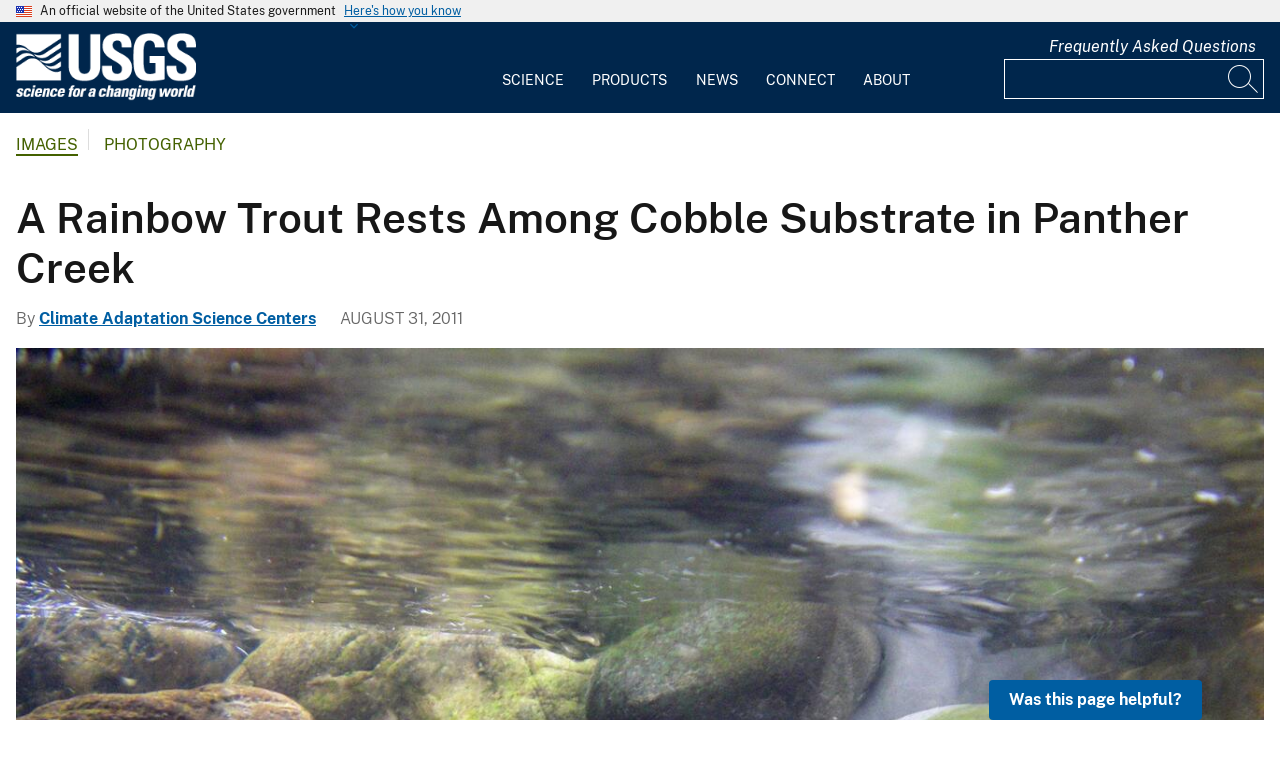

--- FILE ---
content_type: text/javascript
request_url: https://www.usgs.gov/modules/custom/usgs_products/js/buttons.html5.min.js?v=1.0.0
body_size: 6729
content:
/*!
 HTML5 export buttons for Buttons and DataTables.
 2016 SpryMedia Ltd - datatables.net/license

 FileSaver.js (1.3.3) - MIT license
 Copyright © 2016 Eli Grey - http://eligrey.com
*/
(function(n){"function"===typeof define&&define.amd?define(["jquery","datatables.net","datatables.net-buttons"],function(u){return n(u,window,document)}):"object"===typeof exports?module.exports=function(u,x,E,F){u||(u=window);x&&x.fn.dataTable||(x=require("datatables.net")(u,x).$);x.fn.dataTable.Buttons||require("datatables.net-buttons")(u,x);return n(x,u,u.document,E,F)}:n(jQuery,window,document)})(function(n,u,x,E,F,B){function I(a){for(var c="";0<=a;)c=String.fromCharCode(a%26+65)+c,a=Math.floor(a/
26)-1;return c}function O(a,c){J===B&&(J=-1===M.serializeToString((new u.DOMParser).parseFromString(P["xl/worksheets/sheet1.xml"],"text/xml")).indexOf("xmlns:r"));n.each(c,function(d,b){if(n.isPlainObject(b))d=a.folder(d),O(d,b);else{if(J){var m=b.childNodes[0],e,f=[];for(e=m.attributes.length-1;0<=e;e--){var g=m.attributes[e].nodeName;var p=m.attributes[e].nodeValue;-1!==g.indexOf(":")&&(f.push({name:g,value:p}),m.removeAttribute(g))}e=0;for(g=f.length;e<g;e++)p=b.createAttribute(f[e].name.replace(":",
"_dt_b_namespace_token_")),p.value=f[e].value,m.setAttributeNode(p)}b=M.serializeToString(b);J&&(-1===b.indexOf("<?xml")&&(b='<?xml version="1.0" encoding="UTF-8" standalone="yes"?>'+b),b=b.replace(/_dt_b_namespace_token_/g,":"),b=b.replace(/xmlns:NS[\d]+="" NS[\d]+:/g,""));b=b.replace(/<([^<>]*?) xmlns=""([^<>]*?)>/g,"<$1 $2>");a.file(d,b)}})}function y(a,c,d){var b=a.createElement(c);d&&(d.attr&&n(b).attr(d.attr),d.children&&n.each(d.children,function(m,e){b.appendChild(e)}),null!==d.text&&d.text!==
B&&b.appendChild(a.createTextNode(d.text)));return b}function V(a,c){var d=a.header[c].length;a.footer&&a.footer[c].length>d&&(d=a.footer[c].length);for(var b=0,m=a.body.length;b<m;b++){var e=a.body[b][c];e=null!==e&&e!==B?e.toString():"";-1!==e.indexOf("\n")?(e=e.split("\n"),e.sort(function(f,g){return g.length-f.length}),e=e[0].length):e=e.length;e>d&&(d=e);if(40<d)return 54}d*=1.35;return 6<d?d:6}var D=n.fn.dataTable;D.Buttons.pdfMake=function(a){if(!a)return F||u.pdfMake;F=a};D.Buttons.jszip=
function(a){if(!a)return E||u.JSZip;E=a};var K=function(a){if(!("undefined"===typeof a||"undefined"!==typeof navigator&&/MSIE [1-9]\./.test(navigator.userAgent))){var c=a.document.createElementNS("http://www.w3.org/1999/xhtml","a"),d="download"in c,b=/constructor/i.test(a.HTMLElement)||a.safari,m=/CriOS\/[\d]+/.test(navigator.userAgent),e=function(h){(a.setImmediate||a.setTimeout)(function(){throw h;},0)},f=function(h){setTimeout(function(){"string"===typeof h?(a.URL||a.webkitURL||a).revokeObjectURL(h):
h.remove()},4E4)},g=function(h){return/^\s*(?:text\/\S*|application\/xml|\S*\/\S*\+xml)\s*;.*charset\s*=\s*utf-8/i.test(h.type)?new Blob([String.fromCharCode(65279),h],{type:h.type}):h},p=function(h,q,v){v||(h=g(h));var r=this,w="application/octet-stream"===h.type,C=function(){var l=["writestart","progress","write","writeend"];l=[].concat(l);for(var z=l.length;z--;){var G=r["on"+l[z]];if("function"===typeof G)try{G.call(r,r)}catch(A){e(A)}}};r.readyState=r.INIT;if(d){var k=(a.URL||a.webkitURL||a).createObjectURL(h);
setTimeout(function(){c.href=k;c.download=q;var l=new MouseEvent("click");c.dispatchEvent(l);C();f(k);r.readyState=r.DONE})}else(function(){if((m||w&&b)&&a.FileReader){var l=new FileReader;l.onloadend=function(){var z=m?l.result:l.result.replace(/^data:[^;]*;/,"data:attachment/file;");a.open(z,"_blank")||(a.location.href=z);r.readyState=r.DONE;C()};l.readAsDataURL(h);r.readyState=r.INIT}else k||(k=(a.URL||a.webkitURL||a).createObjectURL(h)),w?a.location.href=k:a.open(k,"_blank")||(a.location.href=
k),r.readyState=r.DONE,C(),f(k)})()},t=p.prototype;if("undefined"!==typeof navigator&&navigator.msSaveOrOpenBlob)return function(h,q,v){q=q||h.name||"download";v||(h=g(h));return navigator.msSaveOrOpenBlob(h,q)};t.abort=function(){};t.readyState=t.INIT=0;t.WRITING=1;t.DONE=2;t.error=t.onwritestart=t.onprogress=t.onwrite=t.onabort=t.onerror=t.onwriteend=null;return function(h,q,v){return new p(h,q||h.name||"download",v)}}}("undefined"!==typeof self&&self||"undefined"!==typeof u&&u||this.content);D.fileSave=
K;var Q=function(a){var c="Sheet1";a.sheetName&&(c=a.sheetName.replace(/[\[\]\*\/\\\?:]/g,""));return c},R=function(a){return a.newline?a.newline:navigator.userAgent.match(/Windows/)?"\r\n":"\n"},S=function(a,c){var d=R(c);a=a.buttons.exportData(c.exportOptions);var b=c.fieldBoundary,m=c.fieldSeparator,e=new RegExp(b,"g"),f=c.escapeChar!==B?c.escapeChar:"\\",g=function(v){for(var r="",w=0,C=v.length;w<C;w++)0<w&&(r+=m),r+=b?b+(""+v[w]).replace(e,f+b)+b:v[w];return r},p=c.header?g(a.header)+d:"";c=
c.footer&&a.footer?d+g(a.footer):"";for(var t=[],h=0,q=a.body.length;h<q;h++)t.push(g(a.body[h]));return{str:p+t.join(d)+c,rows:t.length}},T=function(){if(-1===navigator.userAgent.indexOf("Safari")||-1!==navigator.userAgent.indexOf("Chrome")||-1!==navigator.userAgent.indexOf("Opera"))return!1;var a=navigator.userAgent.match(/AppleWebKit\/(\d+\.\d+)/);return a&&1<a.length&&603.1>1*a[1]?!0:!1};try{var M=new XMLSerializer,J}catch(a){}var P={"_rels/.rels":'<?xml version="1.0" encoding="UTF-8" standalone="yes"?><Relationships xmlns="http://schemas.openxmlformats.org/package/2006/relationships"><Relationship Id="rId1" Type="http://schemas.openxmlformats.org/officeDocument/2006/relationships/officeDocument" Target="xl/workbook.xml"/></Relationships>',
"xl/_rels/workbook.xml.rels":'<?xml version="1.0" encoding="UTF-8" standalone="yes"?><Relationships xmlns="http://schemas.openxmlformats.org/package/2006/relationships"><Relationship Id="rId1" Type="http://schemas.openxmlformats.org/officeDocument/2006/relationships/worksheet" Target="worksheets/sheet1.xml"/><Relationship Id="rId2" Type="http://schemas.openxmlformats.org/officeDocument/2006/relationships/styles" Target="styles.xml"/></Relationships>',"[Content_Types].xml":'<?xml version="1.0" encoding="UTF-8" standalone="yes"?><Types xmlns="http://schemas.openxmlformats.org/package/2006/content-types"><Default Extension="xml" ContentType="application/xml" /><Default Extension="rels" ContentType="application/vnd.openxmlformats-package.relationships+xml" /><Default Extension="jpeg" ContentType="image/jpeg" /><Override PartName="/xl/workbook.xml" ContentType="application/vnd.openxmlformats-officedocument.spreadsheetml.sheet.main+xml" /><Override PartName="/xl/worksheets/sheet1.xml" ContentType="application/vnd.openxmlformats-officedocument.spreadsheetml.worksheet+xml" /><Override PartName="/xl/styles.xml" ContentType="application/vnd.openxmlformats-officedocument.spreadsheetml.styles+xml" /></Types>',
"xl/workbook.xml":'<?xml version="1.0" encoding="UTF-8" standalone="yes"?><workbook xmlns="http://schemas.openxmlformats.org/spreadsheetml/2006/main" xmlns:r="http://schemas.openxmlformats.org/officeDocument/2006/relationships"><fileVersion appName="xl" lastEdited="5" lowestEdited="5" rupBuild="24816"/><workbookPr showInkAnnotation="0" autoCompressPictures="0"/><bookViews><workbookView xWindow="0" yWindow="0" windowWidth="25600" windowHeight="19020" tabRatio="500"/></bookViews><sheets><sheet name="Sheet1" sheetId="1" r:id="rId1"/></sheets><definedNames/></workbook>',
"xl/worksheets/sheet1.xml":'<?xml version="1.0" encoding="UTF-8" standalone="yes"?><worksheet xmlns="http://schemas.openxmlformats.org/spreadsheetml/2006/main" xmlns:r="http://schemas.openxmlformats.org/officeDocument/2006/relationships" xmlns:mc="http://schemas.openxmlformats.org/markup-compatibility/2006" mc:Ignorable="x14ac" xmlns:x14ac="http://schemas.microsoft.com/office/spreadsheetml/2009/9/ac"><sheetData/><mergeCells count="0"/></worksheet>',"xl/styles.xml":'<?xml version="1.0" encoding="UTF-8"?><styleSheet xmlns="http://schemas.openxmlformats.org/spreadsheetml/2006/main" xmlns:mc="http://schemas.openxmlformats.org/markup-compatibility/2006" mc:Ignorable="x14ac" xmlns:x14ac="http://schemas.microsoft.com/office/spreadsheetml/2009/9/ac"><numFmts count="6"><numFmt numFmtId="164" formatCode="#,##0.00_- [$$-45C]"/><numFmt numFmtId="165" formatCode="&quot;£&quot;#,##0.00"/><numFmt numFmtId="166" formatCode="[$€-2] #,##0.00"/><numFmt numFmtId="167" formatCode="0.0%"/><numFmt numFmtId="168" formatCode="#,##0;(#,##0)"/><numFmt numFmtId="169" formatCode="#,##0.00;(#,##0.00)"/></numFmts><fonts count="5" x14ac:knownFonts="1"><font><sz val="11" /><name val="Calibri" /></font><font><sz val="11" /><name val="Calibri" /><color rgb="FFFFFFFF" /></font><font><sz val="11" /><name val="Calibri" /><b /></font><font><sz val="11" /><name val="Calibri" /><i /></font><font><sz val="11" /><name val="Calibri" /><u /></font></fonts><fills count="6"><fill><patternFill patternType="none" /></fill><fill><patternFill patternType="none" /></fill><fill><patternFill patternType="solid"><fgColor rgb="FFD9D9D9" /><bgColor indexed="64" /></patternFill></fill><fill><patternFill patternType="solid"><fgColor rgb="FFD99795" /><bgColor indexed="64" /></patternFill></fill><fill><patternFill patternType="solid"><fgColor rgb="ffc6efce" /><bgColor indexed="64" /></patternFill></fill><fill><patternFill patternType="solid"><fgColor rgb="ffc6cfef" /><bgColor indexed="64" /></patternFill></fill></fills><borders count="2"><border><left /><right /><top /><bottom /><diagonal /></border><border diagonalUp="false" diagonalDown="false"><left style="thin"><color auto="1" /></left><right style="thin"><color auto="1" /></right><top style="thin"><color auto="1" /></top><bottom style="thin"><color auto="1" /></bottom><diagonal /></border></borders><cellStyleXfs count="1"><xf numFmtId="0" fontId="0" fillId="0" borderId="0" /></cellStyleXfs><cellXfs count="68"><xf numFmtId="0" fontId="0" fillId="0" borderId="0" applyFont="1" applyFill="1" applyBorder="1"/><xf numFmtId="0" fontId="1" fillId="0" borderId="0" applyFont="1" applyFill="1" applyBorder="1"/><xf numFmtId="0" fontId="2" fillId="0" borderId="0" applyFont="1" applyFill="1" applyBorder="1"/><xf numFmtId="0" fontId="3" fillId="0" borderId="0" applyFont="1" applyFill="1" applyBorder="1"/><xf numFmtId="0" fontId="4" fillId="0" borderId="0" applyFont="1" applyFill="1" applyBorder="1"/><xf numFmtId="0" fontId="0" fillId="2" borderId="0" applyFont="1" applyFill="1" applyBorder="1"/><xf numFmtId="0" fontId="1" fillId="2" borderId="0" applyFont="1" applyFill="1" applyBorder="1"/><xf numFmtId="0" fontId="2" fillId="2" borderId="0" applyFont="1" applyFill="1" applyBorder="1"/><xf numFmtId="0" fontId="3" fillId="2" borderId="0" applyFont="1" applyFill="1" applyBorder="1"/><xf numFmtId="0" fontId="4" fillId="2" borderId="0" applyFont="1" applyFill="1" applyBorder="1"/><xf numFmtId="0" fontId="0" fillId="3" borderId="0" applyFont="1" applyFill="1" applyBorder="1"/><xf numFmtId="0" fontId="1" fillId="3" borderId="0" applyFont="1" applyFill="1" applyBorder="1"/><xf numFmtId="0" fontId="2" fillId="3" borderId="0" applyFont="1" applyFill="1" applyBorder="1"/><xf numFmtId="0" fontId="3" fillId="3" borderId="0" applyFont="1" applyFill="1" applyBorder="1"/><xf numFmtId="0" fontId="4" fillId="3" borderId="0" applyFont="1" applyFill="1" applyBorder="1"/><xf numFmtId="0" fontId="0" fillId="4" borderId="0" applyFont="1" applyFill="1" applyBorder="1"/><xf numFmtId="0" fontId="1" fillId="4" borderId="0" applyFont="1" applyFill="1" applyBorder="1"/><xf numFmtId="0" fontId="2" fillId="4" borderId="0" applyFont="1" applyFill="1" applyBorder="1"/><xf numFmtId="0" fontId="3" fillId="4" borderId="0" applyFont="1" applyFill="1" applyBorder="1"/><xf numFmtId="0" fontId="4" fillId="4" borderId="0" applyFont="1" applyFill="1" applyBorder="1"/><xf numFmtId="0" fontId="0" fillId="5" borderId="0" applyFont="1" applyFill="1" applyBorder="1"/><xf numFmtId="0" fontId="1" fillId="5" borderId="0" applyFont="1" applyFill="1" applyBorder="1"/><xf numFmtId="0" fontId="2" fillId="5" borderId="0" applyFont="1" applyFill="1" applyBorder="1"/><xf numFmtId="0" fontId="3" fillId="5" borderId="0" applyFont="1" applyFill="1" applyBorder="1"/><xf numFmtId="0" fontId="4" fillId="5" borderId="0" applyFont="1" applyFill="1" applyBorder="1"/><xf numFmtId="0" fontId="0" fillId="0" borderId="1" applyFont="1" applyFill="1" applyBorder="1"/><xf numFmtId="0" fontId="1" fillId="0" borderId="1" applyFont="1" applyFill="1" applyBorder="1"/><xf numFmtId="0" fontId="2" fillId="0" borderId="1" applyFont="1" applyFill="1" applyBorder="1"/><xf numFmtId="0" fontId="3" fillId="0" borderId="1" applyFont="1" applyFill="1" applyBorder="1"/><xf numFmtId="0" fontId="4" fillId="0" borderId="1" applyFont="1" applyFill="1" applyBorder="1"/><xf numFmtId="0" fontId="0" fillId="2" borderId="1" applyFont="1" applyFill="1" applyBorder="1"/><xf numFmtId="0" fontId="1" fillId="2" borderId="1" applyFont="1" applyFill="1" applyBorder="1"/><xf numFmtId="0" fontId="2" fillId="2" borderId="1" applyFont="1" applyFill="1" applyBorder="1"/><xf numFmtId="0" fontId="3" fillId="2" borderId="1" applyFont="1" applyFill="1" applyBorder="1"/><xf numFmtId="0" fontId="4" fillId="2" borderId="1" applyFont="1" applyFill="1" applyBorder="1"/><xf numFmtId="0" fontId="0" fillId="3" borderId="1" applyFont="1" applyFill="1" applyBorder="1"/><xf numFmtId="0" fontId="1" fillId="3" borderId="1" applyFont="1" applyFill="1" applyBorder="1"/><xf numFmtId="0" fontId="2" fillId="3" borderId="1" applyFont="1" applyFill="1" applyBorder="1"/><xf numFmtId="0" fontId="3" fillId="3" borderId="1" applyFont="1" applyFill="1" applyBorder="1"/><xf numFmtId="0" fontId="4" fillId="3" borderId="1" applyFont="1" applyFill="1" applyBorder="1"/><xf numFmtId="0" fontId="0" fillId="4" borderId="1" applyFont="1" applyFill="1" applyBorder="1"/><xf numFmtId="0" fontId="1" fillId="4" borderId="1" applyFont="1" applyFill="1" applyBorder="1"/><xf numFmtId="0" fontId="2" fillId="4" borderId="1" applyFont="1" applyFill="1" applyBorder="1"/><xf numFmtId="0" fontId="3" fillId="4" borderId="1" applyFont="1" applyFill="1" applyBorder="1"/><xf numFmtId="0" fontId="4" fillId="4" borderId="1" applyFont="1" applyFill="1" applyBorder="1"/><xf numFmtId="0" fontId="0" fillId="5" borderId="1" applyFont="1" applyFill="1" applyBorder="1"/><xf numFmtId="0" fontId="1" fillId="5" borderId="1" applyFont="1" applyFill="1" applyBorder="1"/><xf numFmtId="0" fontId="2" fillId="5" borderId="1" applyFont="1" applyFill="1" applyBorder="1"/><xf numFmtId="0" fontId="3" fillId="5" borderId="1" applyFont="1" applyFill="1" applyBorder="1"/><xf numFmtId="0" fontId="4" fillId="5" borderId="1" applyFont="1" applyFill="1" applyBorder="1"/><xf numFmtId="0" fontId="0" fillId="0" borderId="0" applyFont="1" applyFill="1" applyBorder="1" xfId="0" applyAlignment="1"><alignment horizontal="left"/></xf><xf numFmtId="0" fontId="0" fillId="0" borderId="0" applyFont="1" applyFill="1" applyBorder="1" xfId="0" applyAlignment="1"><alignment horizontal="center"/></xf><xf numFmtId="0" fontId="0" fillId="0" borderId="0" applyFont="1" applyFill="1" applyBorder="1" xfId="0" applyAlignment="1"><alignment horizontal="right"/></xf><xf numFmtId="0" fontId="0" fillId="0" borderId="0" applyFont="1" applyFill="1" applyBorder="1" xfId="0" applyAlignment="1"><alignment horizontal="fill"/></xf><xf numFmtId="0" fontId="0" fillId="0" borderId="0" applyFont="1" applyFill="1" applyBorder="1" xfId="0" applyAlignment="1"><alignment textRotation="90"/></xf><xf numFmtId="0" fontId="0" fillId="0" borderId="0" applyFont="1" applyFill="1" applyBorder="1" xfId="0" applyAlignment="1"><alignment wrapText="1"/></xf><xf numFmtId="9"   fontId="0" fillId="0" borderId="0" applyFont="1" applyFill="1" applyBorder="1" xfId="0" applyNumberFormat="1"/><xf numFmtId="164" fontId="0" fillId="0" borderId="0" applyFont="1" applyFill="1" applyBorder="1" xfId="0" applyNumberFormat="1"/><xf numFmtId="165" fontId="0" fillId="0" borderId="0" applyFont="1" applyFill="1" applyBorder="1" xfId="0" applyNumberFormat="1"/><xf numFmtId="166" fontId="0" fillId="0" borderId="0" applyFont="1" applyFill="1" applyBorder="1" xfId="0" applyNumberFormat="1"/><xf numFmtId="167" fontId="0" fillId="0" borderId="0" applyFont="1" applyFill="1" applyBorder="1" xfId="0" applyNumberFormat="1"/><xf numFmtId="168" fontId="0" fillId="0" borderId="0" applyFont="1" applyFill="1" applyBorder="1" xfId="0" applyNumberFormat="1"/><xf numFmtId="169" fontId="0" fillId="0" borderId="0" applyFont="1" applyFill="1" applyBorder="1" xfId="0" applyNumberFormat="1"/><xf numFmtId="3" fontId="0" fillId="0" borderId="0" applyFont="1" applyFill="1" applyBorder="1" xfId="0" applyNumberFormat="1"/><xf numFmtId="4" fontId="0" fillId="0" borderId="0" applyFont="1" applyFill="1" applyBorder="1" xfId="0" applyNumberFormat="1"/><xf numFmtId="1" fontId="0" fillId="0" borderId="0" applyFont="1" applyFill="1" applyBorder="1" xfId="0" applyNumberFormat="1"/><xf numFmtId="2" fontId="0" fillId="0" borderId="0" applyFont="1" applyFill="1" applyBorder="1" xfId="0" applyNumberFormat="1"/><xf numFmtId="14" fontId="0" fillId="0" borderId="0" applyFont="1" applyFill="1" applyBorder="1" xfId="0" applyNumberFormat="1"/></cellXfs><cellStyles count="1"><cellStyle name="Normal" xfId="0" builtinId="0" /></cellStyles><dxfs count="0" /><tableStyles count="0" defaultTableStyle="TableStyleMedium9" defaultPivotStyle="PivotStyleMedium4" /></styleSheet>'},
U=[{match:/^\-?\d+\.\d%$/,style:60,fmt:function(a){return a/100}},{match:/^\-?\d+\.?\d*%$/,style:56,fmt:function(a){return a/100}},{match:/^\-?\$[\d,]+.?\d*$/,style:57},{match:/^\-?£[\d,]+.?\d*$/,style:58},{match:/^\-?€[\d,]+.?\d*$/,style:59},{match:/^\-?\d+$/,style:65},{match:/^\-?\d+\.\d{2}$/,style:66},{match:/^\([\d,]+\)$/,style:61,fmt:function(a){return-1*a.replace(/[\(\)]/g,"")}},{match:/^\([\d,]+\.\d{2}\)$/,style:62,fmt:function(a){return-1*a.replace(/[\(\)]/g,"")}},{match:/^\-?[\d,]+$/,style:63},
{match:/^\-?[\d,]+\.\d{2}$/,style:64},{match:/^[\d]{4}\-[01][\d]\-[0123][\d]$/,style:67,fmt:function(a){return Math.round(25569+Date.parse(a)/864E5)}}];D.ext.buttons.copyHtml5={className:"buttons-copy buttons-html5",text:function(a){return a.i18n("buttons.copy","Copy")},action:function(a,c,d,b){this.processing(!0);var m=this;a=S(c,b);var e=c.buttons.exportInfo(b),f=R(b),g=a.str;d=n("<div/>").css({height:1,width:1,overflow:"hidden",position:"fixed",top:0,left:0});e.title&&(g=e.title+f+f+g);e.messageTop&&
(g=e.messageTop+f+f+g);e.messageBottom&&(g=g+f+f+e.messageBottom);b.customize&&(g=b.customize(g,b,c));b=n("<textarea readonly/>").val(g).appendTo(d);if(x.queryCommandSupported("copy")){d.appendTo(c.table().container());b[0].focus();b[0].select();try{var p=x.execCommand("copy");d.remove();if(p){c.buttons.info(c.i18n("buttons.copyTitle","Copy to clipboard"),c.i18n("buttons.copySuccess",{1:"Copied one row to clipboard",_:"Copied %d rows to clipboard"},a.rows),2E3);this.processing(!1);return}}catch(q){}}p=
n("<span>"+c.i18n("buttons.copyKeys","Press <i>ctrl</i> or <i>⌘</i> + <i>C</i> to copy the table data<br>to your system clipboard.<br><br>To cancel, click this message or press escape.")+"</span>").append(d);c.buttons.info(c.i18n("buttons.copyTitle","Copy to clipboard"),p,0);b[0].focus();b[0].select();var t=n(p).closest(".dt-button-info"),h=function(){t.off("click.buttons-copy");n(x).off(".buttons-copy");c.buttons.info(!1)};t.on("click.buttons-copy",h);n(x).on("keydown.buttons-copy",function(q){27===
q.keyCode&&(h(),m.processing(!1))}).on("copy.buttons-copy cut.buttons-copy",function(){h();m.processing(!1)})},exportOptions:{},fieldSeparator:"\t",fieldBoundary:"",header:!0,footer:!1,title:"*",messageTop:"*",messageBottom:"*"};D.ext.buttons.csvHtml5={bom:!1,className:"buttons-csv buttons-html5",available:function(){return u.FileReader!==B&&u.Blob},text:function(a){return a.i18n("buttons.csv","CSV")},action:function(a,c,d,b){this.processing(!0);a=S(c,b).str;d=c.buttons.exportInfo(b);var m=b.charset;
b.customize&&(a=b.customize(a,b,c));!1!==m?(m||(m=x.characterSet||x.charset),m&&(m=";charset="+m)):m="";b.bom&&(a=String.fromCharCode(65279)+a);K(new Blob([a],{type:"text/csv"+m}),d.filename,!0);this.processing(!1)},filename:"*",extension:".csv",exportOptions:{},fieldSeparator:",",fieldBoundary:'"',escapeChar:'"',charset:null,header:!0,footer:!1};D.ext.buttons.excelHtml5={className:"buttons-excel buttons-html5",available:function(){return u.FileReader!==B&&(E||u.JSZip)!==B&&!T()&&M},text:function(a){return a.i18n("buttons.excel",
"Excel")},action:function(a,c,d,b){this.processing(!0);var m=this,e=0;a=function(k){return n.parseXML(P[k])};var f=a("xl/worksheets/sheet1.xml"),g=f.getElementsByTagName("sheetData")[0];a={_rels:{".rels":a("_rels/.rels")},xl:{_rels:{"workbook.xml.rels":a("xl/_rels/workbook.xml.rels")},"workbook.xml":a("xl/workbook.xml"),"styles.xml":a("xl/styles.xml"),worksheets:{"sheet1.xml":f}},"[Content_Types].xml":a("[Content_Types].xml")};var p=c.buttons.exportData(b.exportOptions),t,h,q=function(k){t=e+1;h=
y(f,"row",{attr:{r:t}});for(var l=0,z=k.length;l<z;l++){var G=I(l)+""+t,A=null;if(null===k[l]||k[l]===B||""===k[l])if(!0===b.createEmptyCells)k[l]="";else continue;var H=k[l];k[l]="function"===typeof k[l].trim?k[l].trim():k[l];for(var N=0,W=U.length;N<W;N++){var L=U[N];if(k[l].match&&!k[l].match(/^0\d+/)&&k[l].match(L.match)){A=k[l].replace(/[^\d\.\-]/g,"");L.fmt&&(A=L.fmt(A));A=y(f,"c",{attr:{r:G,s:L.style},children:[y(f,"v",{text:A})]});break}}A||("number"===typeof k[l]||k[l].match&&k[l].match(/^-?\d+(\.\d+)?([eE]\-?\d+)?$/)&&
!k[l].match(/^0\d+/)?A=y(f,"c",{attr:{t:"n",r:G},children:[y(f,"v",{text:k[l]})]}):(H=H.replace?H.replace(/[\x00-\x09\x0B\x0C\x0E-\x1F\x7F-\x9F]/g,""):H,A=y(f,"c",{attr:{t:"inlineStr",r:G},children:{row:y(f,"is",{children:{row:y(f,"t",{text:H,attr:{"xml:space":"preserve"}})}})}})));h.appendChild(A)}g.appendChild(h);e++};b.customizeData&&b.customizeData(p);var v=function(k,l){var z=n("mergeCells",f);z[0].appendChild(y(f,"mergeCell",{attr:{ref:"A"+k+":"+I(l)+k}}));z.attr("count",parseFloat(z.attr("count"))+
1);n("row:eq("+(k-1)+") c",f).attr("s","51")},r=c.buttons.exportInfo(b);r.title&&(q([r.title],e),v(e,p.header.length-1));r.messageTop&&(q([r.messageTop],e),v(e,p.header.length-1));b.header&&(q(p.header,e),n("row:last c",f).attr("s","2"));d=e;var w=0;for(var C=p.body.length;w<C;w++)q(p.body[w],e);w=e;b.footer&&p.footer&&(q(p.footer,e),n("row:last c",f).attr("s","2"));r.messageBottom&&(q([r.messageBottom],e),v(e,p.header.length-1));q=y(f,"cols");n("worksheet",f).prepend(q);v=0;for(C=p.header.length;v<
C;v++)q.appendChild(y(f,"col",{attr:{min:v+1,max:v+1,width:V(p,v),customWidth:1}}));q=a.xl["workbook.xml"];n("sheets sheet",q).attr("name",Q(b));b.autoFilter&&(n("mergeCells",f).before(y(f,"autoFilter",{attr:{ref:"A"+d+":"+I(p.header.length-1)+w}})),n("definedNames",q).append(y(q,"definedName",{attr:{name:"_xlnm._FilterDatabase",localSheetId:"0",hidden:1},text:Q(b)+"!$A$"+d+":"+I(p.header.length-1)+w})));b.customize&&b.customize(a,b,c);0===n("mergeCells",f).children().length&&n("mergeCells",f).remove();
c=new (E||u.JSZip);d={type:"blob",mimeType:"application/vnd.openxmlformats-officedocument.spreadsheetml.sheet"};O(c,a);c.generateAsync?c.generateAsync(d).then(function(k){K(k,r.filename);m.processing(!1)}):(K(c.generate(d),r.filename),this.processing(!1))},filename:"*",extension:".xlsx",exportOptions:{},header:!0,footer:!1,title:"*",messageTop:"*",messageBottom:"*",createEmptyCells:!1,autoFilter:!1,sheetName:""};D.ext.buttons.pdfHtml5={className:"buttons-pdf buttons-html5",available:function(){return u.FileReader!==
B&&(F||u.pdfMake)},text:function(a){return a.i18n("buttons.pdf","PDF")},action:function(a,c,d,b){this.processing(!0);d=c.buttons.exportData(b.exportOptions);a=c.buttons.exportInfo(b);var m=[];b.header&&m.push(n.map(d.header,function(g){return{text:"string"===typeof g?g:g+"",style:"tableHeader"}}));for(var e=0,f=d.body.length;e<f;e++)m.push(n.map(d.body[e],function(g){if(null===g||g===B)g="";return{text:"string"===typeof g?g:g+"",style:e%2?"tableBodyEven":"tableBodyOdd"}}));b.footer&&d.footer&&m.push(n.map(d.footer,
function(g){return{text:"string"===typeof g?g:g+"",style:"tableFooter"}}));d={pageSize:b.pageSize,pageOrientation:b.orientation,content:[{table:{headerRows:1,body:m},layout:"noBorders"}],styles:{tableHeader:{bold:!0,fontSize:11,color:"white",fillColor:"#2d4154",alignment:"center"},tableBodyEven:{},tableBodyOdd:{fillColor:"#f3f3f3"},tableFooter:{bold:!0,fontSize:11,color:"white",fillColor:"#2d4154"},title:{alignment:"center",fontSize:15},message:{}},defaultStyle:{fontSize:10}};a.messageTop&&d.content.unshift({text:a.messageTop,
style:"message",margin:[0,0,0,12]});a.messageBottom&&d.content.push({text:a.messageBottom,style:"message",margin:[0,0,0,12]});a.title&&d.content.unshift({text:a.title,style:"title",margin:[0,0,0,12]});b.customize&&b.customize(d,b,c);c=(F||u.pdfMake).createPdf(d);"open"!==b.download||T()?c.download(a.filename):c.open();this.processing(!1)},title:"*",filename:"*",extension:".pdf",exportOptions:{},orientation:"portrait",pageSize:"A4",header:!0,footer:!1,messageTop:"*",messageBottom:"*",customize:null,
download:"download"};return D.Buttons});